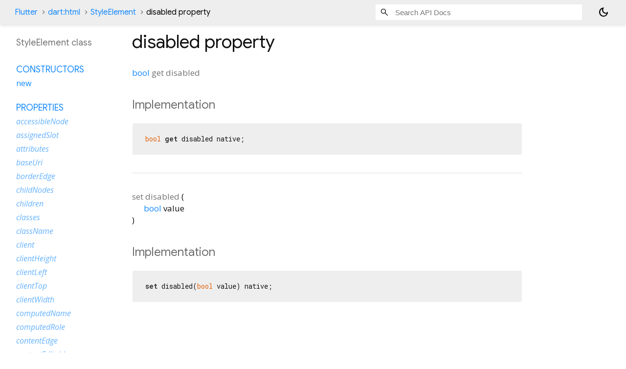

--- FILE ---
content_type: text/html; charset=utf-8
request_url: https://api.flutter.dev/flutter/dart-html/StyleElement/disabled.html
body_size: 1562
content:
<!DOCTYPE html>
<html lang="en">
<head>
  <meta charset="utf-8">
  <meta http-equiv="X-UA-Compatible" content="IE=edge">
  <meta name="viewport" content="width=device-width, height=device-height, initial-scale=1, user-scalable=no">
  <meta name="description" content="API docs for the disabled property from the StyleElement class, for the Dart programming language.">
  <title>disabled property - StyleElement class - dart:html library - Dart API</title>

  <!-- required because all the links are pseudo-absolute -->
  <base href="../../">

  
  <link rel="preconnect" href="https://fonts.gstatic.com">
  <link href="https://fonts.googleapis.com/css2?family=Roboto+Mono:ital,wght@0,300;0,400;0,500;0,700;1,400&display=swap" rel="stylesheet">
  <link href="https://fonts.googleapis.com/css2?family=Material+Symbols+Outlined:opsz,wght,FILL,GRAD@24,400,0,0" rel="stylesheet">
  
  <link rel="stylesheet" href="static-assets/github.css?v1">
  <link rel="stylesheet" href="static-assets/styles.css?v1">
  <link rel="icon" href="static-assets/favicon.png?v1">
  <!-- style overrides for dartdoc -->
<style>
@import 'https://fonts.googleapis.com/css?family=Roboto:500,400italic,300,400,100i';
@import 'https://fonts.googleapis.com/css?family=Google+Sans:500,400italic,300,400,100i';
@import 'https://fonts.googleapis.com/css?family=Open+Sans:500,400italic,300,400,100i';
@import 'https://fonts.googleapis.com/css?family=Material+Icons|Material+Icons+Outlined|Material+Icons+Sharp|Material+Icons+Round';
</style>

<link href="https://flutter.github.io/assets-for-api-docs/assets/cupertino/cupertino.css" rel="stylesheet" type="text/css">

<link href="../assets/overrides.css" rel="stylesheet" type="text/css">

<link href="https://fonts.googleapis.com/icon?family=Material+Icons|Material+Icons+Outlined|Material+Icons+Sharp|Material+Icons+Round" rel="stylesheet">
<style>
  /* Rule for sizing the icon. */
  .md-36 { font-size: 36px; }
</style>

<!-- Google Tag Manager -->
<script>(function(w,d,s,l,i){w[l]=w[l]||[];w[l].push({'gtm.start':
new Date().getTime(),event:'gtm.js'});var f=d.getElementsByTagName(s)[0],
j=d.createElement(s),dl=l!='dataLayer'?'&l='+l:'';j.async=true;j.src=
'https://www.googletagmanager.com/gtm.js?id='+i+dl;f.parentNode.insertBefore(j,f)
})(window,document,'script','dataLayer','GTM-ND4LWWZ');</script>
<!-- End Google Tag Manager -->
<!-- Cookie Banner -->
<link rel="stylesheet" href="https://www.gstatic.com/glue/cookienotificationbar/cookienotificationbar.min.css">
<!-- End Cookie Banner -->

<script async="" defer="" src="../assets/api_survey.js"></script>

<!-- Styles and scripting for handling custom code snippets -->
<link href="../assets/snippets.css" rel="stylesheet" type="text/css">
<script src="../assets/snippets.js"></script>

<link rel="search" type="application/opensearchdescription+xml" title="Flutter API" href="/opensearch.xml"/>

</head>

<body data-base-href="../../" data-using-base-href="true" class="light-theme">
<div id="overlay-under-drawer"></div>
<header id="title">
  <span id="sidenav-left-toggle" class="material-symbols-outlined" role="button" tabindex="0">menu</span>
  <ol class="breadcrumbs gt-separated dark hidden-xs">
    <li><a href="index.html">Flutter</a></li>
    <li><a href="dart-html/">dart:html</a></li>
    <li><a href="dart-html/StyleElement-class.html">StyleElement</a></li>
    <li class="self-crumb">disabled property</li>
  </ol>
  <div class="self-name">disabled</div>
  <form class="search navbar-right" role="search">
    <input type="text" id="search-box" autocomplete="off" disabled class="form-control typeahead" placeholder="Loading search...">
  </form>
  <button class="toggle" id="theme-button" title="Toggle between light and dark mode" aria-label="Light and dark mode toggle">
    <span id="dark-theme-button" class="material-symbols-outlined" aria-hidden="true">
      dark_mode
    </span>
    <span id="light-theme-button" class="material-symbols-outlined" aria-hidden="true">
      light_mode
    </span>
  </button>
</header>
<main>
<div
    id="dartdoc-main-content"
    class="main-content"
    data-above-sidebar="dart-html&#47;StyleElement-class-sidebar.html"
    data-below-sidebar="">
    <div>
<h1><span class="kind-property">disabled</span> property 
</h1></div>

    

    
        
  <section id="getter">
    <section class="multi-line-signature">
      
      <span class="returntype"><a href="dart-core/bool-class.html">bool</a></span>
      get
      <span class="name ">disabled</span>
      

    </section>
    

    
<section class="summary source-code" id="source">
  <h2><span>Implementation</span></h2>
  <pre class="language-dart"><code class="language-dart">bool get disabled native;</code></pre>
</section>

  </section>


        
  <section id="setter">
    <section class="multi-line-signature">
      
      set
      <span class="name ">disabled</span>
      <span class="signature">(<wbr><span class="parameter" id="disabled=-param-value"><span class="type-annotation"><a href="dart-core/bool-class.html">bool</a></span> <span class="parameter-name">value</span></span>)</span>
      

    </section>
    

    
<section class="summary source-code" id="source">
  <h2><span>Implementation</span></h2>
  <pre class="language-dart"><code class="language-dart">set disabled(bool value) native;</code></pre>
</section>

  </section>

</div> <!-- /.main-content -->
<div id="dartdoc-sidebar-left" class="sidebar sidebar-offcanvas-left">
  <!-- The search input and breadcrumbs below are only responsively visible at low resolutions. -->
<header id="header-search-sidebar" class="hidden-l">
  <form class="search-sidebar" role="search">
    <input type="text" id="search-sidebar" autocomplete="off" disabled class="form-control typeahead" placeholder="Loading search...">
  </form>
</header>
<ol class="breadcrumbs gt-separated dark hidden-l" id="sidebar-nav">
    <li><a href="index.html">Flutter</a></li>
    <li><a href="dart-html/">dart:html</a></li>
    <li><a href="dart-html/StyleElement-class.html">StyleElement</a></li>
    <li class="self-crumb">disabled property</li>
</ol>

  <h5>StyleElement class</h5>
  <div id="dartdoc-sidebar-left-content"></div>
</div><!--/.sidebar-offcanvas-->
<div id="dartdoc-sidebar-right" class="sidebar sidebar-offcanvas-right">
</div><!--/.sidebar-offcanvas-->
</main>
<footer>
  <span class="no-break">
    Flutter
      0.0.0
  </span>
  <script src="footer.js"></script>
</footer>


<script src="static-assets/highlight.pack.js?v1"></script>
<script src="static-assets/docs.dart.js"></script>
<!-- Google Tag Manager (noscript) -->
<noscript><iframe src="https://www.googletagmanager.com/ns.html?id=GTM-ND4LWWZ"
height="0" width="0" style="display:none;visibility:hidden"></iframe></noscript>
<!-- End Google Tag Manager (noscript) -->
<!-- Cookie Banner -->
<div class="glue-footer"></div>
<button aria-hidden="true" class="glue-footer__link glue-cookie-notification-bar-control">Cookies management controls</button>
<script src="https://www.gstatic.com/glue/cookienotificationbar/cookienotificationbar.min.js" data-glue-cookie-notification-bar-category="2B"></script>
<!-- End Cookie Banner -->

</body>
</html>



--- FILE ---
content_type: text/html; charset=utf-8
request_url: https://api.flutter.dev/flutter/dart-html/StyleElement-class-sidebar.html
body_size: 1515
content:
<ol>

      <li class="section-title"><a href="dart-html/StyleElement-class.html#constructors">Constructors</a></li>
        <li><a href="dart-html/StyleElement/StyleElement.html">new</a></li>


    
        <li class="section-title">
          <a href="dart-html/StyleElement-class.html#instance-properties">Properties</a>
        </li>
          
<li class="inherited">
  <a href="dart-html/Element/accessibleNode.html">accessibleNode</a>
</li>
          
<li class="inherited">
  <a href="dart-html/Element/assignedSlot.html">assignedSlot</a>
</li>
          
<li class="inherited">
  <a href="dart-html/Element/attributes.html">attributes</a>
</li>
          
<li class="inherited">
  <a href="dart-html/Node/baseUri.html">baseUri</a>
</li>
          
<li class="inherited">
  <a href="dart-html/Element/borderEdge.html">borderEdge</a>
</li>
          
<li class="inherited">
  <a href="dart-html/Node/childNodes.html">childNodes</a>
</li>
          
<li class="inherited">
  <a href="dart-html/Element/children.html">children</a>
</li>
          
<li class="inherited">
  <a href="dart-html/Element/classes.html">classes</a>
</li>
          
<li class="inherited">
  <a href="dart-html/Element/className.html">className</a>
</li>
          
<li class="inherited">
  <a href="dart-html/Element/client.html">client</a>
</li>
          
<li class="inherited">
  <a href="dart-html/Element/clientHeight.html">clientHeight</a>
</li>
          
<li class="inherited">
  <a href="dart-html/Element/clientLeft.html">clientLeft</a>
</li>
          
<li class="inherited">
  <a href="dart-html/Element/clientTop.html">clientTop</a>
</li>
          
<li class="inherited">
  <a href="dart-html/Element/clientWidth.html">clientWidth</a>
</li>
          
<li class="inherited">
  <a href="dart-html/Element/computedName.html">computedName</a>
</li>
          
<li class="inherited">
  <a href="dart-html/Element/computedRole.html">computedRole</a>
</li>
          
<li class="inherited">
  <a href="dart-html/Element/contentEdge.html">contentEdge</a>
</li>
          
<li class="inherited">
  <a href="dart-html/Element/contentEditable.html">contentEditable</a>
</li>
          
<li class="inherited">
  <a href="dart-html/Element/dataset.html">dataset</a>
</li>
          
<li class="inherited">
  <a href="dart-html/Element/dir.html">dir</a>
</li>
          
<li>
  <a href="dart-html/StyleElement/disabled.html">disabled</a>
</li>
          
<li class="inherited">
  <a href="dart-html/Element/documentOffset.html">documentOffset</a>
</li>
          
<li class="inherited">
  <a href="dart-html/Element/draggable.html">draggable</a>
</li>
          
<li class="inherited">
  <a href="dart-html/Node/firstChild.html">firstChild</a>
</li>
          
<li class="inherited">
  <a href="dart-core/Object/hashCode.html">hashCode</a>
</li>
          
<li class="inherited">
  <a href="dart-html/Element/hidden.html">hidden</a>
</li>
          
<li class="inherited">
  <a href="dart-html/Element/id.html">id</a>
</li>
          
<li class="inherited">
  <a href="dart-html/Element/inert.html">inert</a>
</li>
          
<li class="inherited">
  <a href="dart-html/Element/innerHtml.html">innerHtml</a>
</li>
          
<li class="inherited">
  <a href="dart-html/Element/innerText.html">innerText</a>
</li>
          
<li class="inherited">
  <a href="dart-html/Element/inputMode.html">inputMode</a>
</li>
          
<li class="inherited">
  <a href="dart-html/Node/isConnected.html">isConnected</a>
</li>
          
<li class="inherited">
  <a href="dart-html/Element/isContentEditable.html">isContentEditable</a>
</li>
          
<li class="inherited">
  <a href="dart-html/Element/lang.html">lang</a>
</li>
          
<li class="inherited">
  <a href="dart-html/Node/lastChild.html">lastChild</a>
</li>
          
<li class="inherited">
  <a href="dart-html/Element/localName.html">localName</a>
</li>
          
<li class="inherited">
  <a href="dart-html/Element/marginEdge.html">marginEdge</a>
</li>
          
<li>
  <a href="dart-html/StyleElement/media.html">media</a>
</li>
          
<li class="inherited">
  <a href="dart-html/Element/namespaceUri.html">namespaceUri</a>
</li>
          
<li class="inherited">
  <a href="dart-html/Element/nextElementSibling.html">nextElementSibling</a>
</li>
          
<li class="inherited">
  <a href="dart-html/Node/nextNode.html">nextNode</a>
</li>
          
<li class="inherited">
  <a href="dart-html/Node/nodeName.html">nodeName</a>
</li>
          
<li class="inherited">
  <a href="dart-html/Node/nodes.html">nodes</a>
</li>
          
<li class="inherited">
  <a href="dart-html/Node/nodeType.html">nodeType</a>
</li>
          
<li class="inherited">
  <a href="dart-html/Node/nodeValue.html">nodeValue</a>
</li>
          
<li class="inherited">
  <a href="dart-html/HtmlElement/nonce.html">nonce</a>
</li>
          
<li class="inherited">
  <a href="dart-html/Element/offset.html">offset</a>
</li>
          
<li class="inherited">
  <a href="dart-html/Element/offsetHeight.html">offsetHeight</a>
</li>
          
<li class="inherited">
  <a href="dart-html/Element/offsetLeft.html">offsetLeft</a>
</li>
          
<li class="inherited">
  <a href="dart-html/Element/offsetParent.html">offsetParent</a>
</li>
          
<li class="inherited">
  <a href="dart-html/Element/offsetTop.html">offsetTop</a>
</li>
          
<li class="inherited">
  <a href="dart-html/Element/offsetWidth.html">offsetWidth</a>
</li>
          
<li class="inherited">
  <a href="dart-html/Element/on.html">on</a>
</li>
          
<li class="inherited">
  <a href="dart-html/Element/onAbort.html">onAbort</a>
</li>
          
<li class="inherited">
  <a href="dart-html/Element/onBeforeCopy.html">onBeforeCopy</a>
</li>
          
<li class="inherited">
  <a href="dart-html/Element/onBeforeCut.html">onBeforeCut</a>
</li>
          
<li class="inherited">
  <a href="dart-html/Element/onBeforePaste.html">onBeforePaste</a>
</li>
          
<li class="inherited">
  <a href="dart-html/Element/onBlur.html">onBlur</a>
</li>
          
<li class="inherited">
  <a href="dart-html/Element/onCanPlay.html">onCanPlay</a>
</li>
          
<li class="inherited">
  <a href="dart-html/Element/onCanPlayThrough.html">onCanPlayThrough</a>
</li>
          
<li class="inherited">
  <a href="dart-html/Element/onChange.html">onChange</a>
</li>
          
<li class="inherited">
  <a href="dart-html/Element/onClick.html">onClick</a>
</li>
          
<li class="inherited">
  <a href="dart-html/Element/onContextMenu.html">onContextMenu</a>
</li>
          
<li class="inherited">
  <a href="dart-html/Element/onCopy.html">onCopy</a>
</li>
          
<li class="inherited">
  <a href="dart-html/Element/onCut.html">onCut</a>
</li>
          
<li class="inherited">
  <a href="dart-html/Element/onDoubleClick.html">onDoubleClick</a>
</li>
          
<li class="inherited">
  <a href="dart-html/Element/onDrag.html">onDrag</a>
</li>
          
<li class="inherited">
  <a href="dart-html/Element/onDragEnd.html">onDragEnd</a>
</li>
          
<li class="inherited">
  <a href="dart-html/Element/onDragEnter.html">onDragEnter</a>
</li>
          
<li class="inherited">
  <a href="dart-html/Element/onDragLeave.html">onDragLeave</a>
</li>
          
<li class="inherited">
  <a href="dart-html/Element/onDragOver.html">onDragOver</a>
</li>
          
<li class="inherited">
  <a href="dart-html/Element/onDragStart.html">onDragStart</a>
</li>
          
<li class="inherited">
  <a href="dart-html/Element/onDrop.html">onDrop</a>
</li>
          
<li class="inherited">
  <a href="dart-html/Element/onDurationChange.html">onDurationChange</a>
</li>
          
<li class="inherited">
  <a href="dart-html/Element/onEmptied.html">onEmptied</a>
</li>
          
<li class="inherited">
  <a href="dart-html/Element/onEnded.html">onEnded</a>
</li>
          
<li class="inherited">
  <a href="dart-html/Element/onError.html">onError</a>
</li>
          
<li class="inherited">
  <a href="dart-html/Element/onFocus.html">onFocus</a>
</li>
          
<li class="inherited">
  <a href="dart-html/Element/onFullscreenChange.html">onFullscreenChange</a>
</li>
          
<li class="inherited">
  <a href="dart-html/Element/onFullscreenError.html">onFullscreenError</a>
</li>
          
<li class="inherited">
  <a href="dart-html/Element/onInput.html">onInput</a>
</li>
          
<li class="inherited">
  <a href="dart-html/Element/onInvalid.html">onInvalid</a>
</li>
          
<li class="inherited">
  <a href="dart-html/Element/onKeyDown.html">onKeyDown</a>
</li>
          
<li class="inherited">
  <a href="dart-html/Element/onKeyPress.html">onKeyPress</a>
</li>
          
<li class="inherited">
  <a href="dart-html/Element/onKeyUp.html">onKeyUp</a>
</li>
          
<li class="inherited">
  <a href="dart-html/Element/onLoad.html">onLoad</a>
</li>
          
<li class="inherited">
  <a href="dart-html/Element/onLoadedData.html">onLoadedData</a>
</li>
          
<li class="inherited">
  <a href="dart-html/Element/onLoadedMetadata.html">onLoadedMetadata</a>
</li>
          
<li class="inherited">
  <a href="dart-html/Element/onMouseDown.html">onMouseDown</a>
</li>
          
<li class="inherited">
  <a href="dart-html/Element/onMouseEnter.html">onMouseEnter</a>
</li>
          
<li class="inherited">
  <a href="dart-html/Element/onMouseLeave.html">onMouseLeave</a>
</li>
          
<li class="inherited">
  <a href="dart-html/Element/onMouseMove.html">onMouseMove</a>
</li>
          
<li class="inherited">
  <a href="dart-html/Element/onMouseOut.html">onMouseOut</a>
</li>
          
<li class="inherited">
  <a href="dart-html/Element/onMouseOver.html">onMouseOver</a>
</li>
          
<li class="inherited">
  <a href="dart-html/Element/onMouseUp.html">onMouseUp</a>
</li>
          
<li class="inherited">
  <a href="dart-html/Element/onMouseWheel.html">onMouseWheel</a>
</li>
          
<li class="inherited">
  <a href="dart-html/Element/onPaste.html">onPaste</a>
</li>
          
<li class="inherited">
  <a href="dart-html/Element/onPause.html">onPause</a>
</li>
          
<li class="inherited">
  <a href="dart-html/Element/onPlay.html">onPlay</a>
</li>
          
<li class="inherited">
  <a href="dart-html/Element/onPlaying.html">onPlaying</a>
</li>
          
<li class="inherited">
  <a href="dart-html/Element/onRateChange.html">onRateChange</a>
</li>
          
<li class="inherited">
  <a href="dart-html/Element/onReset.html">onReset</a>
</li>
          
<li class="inherited">
  <a href="dart-html/Element/onResize.html">onResize</a>
</li>
          
<li class="inherited">
  <a href="dart-html/Element/onScroll.html">onScroll</a>
</li>
          
<li class="inherited">
  <a href="dart-html/Element/onSearch.html">onSearch</a>
</li>
          
<li class="inherited">
  <a href="dart-html/Element/onSeeked.html">onSeeked</a>
</li>
          
<li class="inherited">
  <a href="dart-html/Element/onSeeking.html">onSeeking</a>
</li>
          
<li class="inherited">
  <a href="dart-html/Element/onSelect.html">onSelect</a>
</li>
          
<li class="inherited">
  <a href="dart-html/Element/onSelectStart.html">onSelectStart</a>
</li>
          
<li class="inherited">
  <a href="dart-html/Element/onStalled.html">onStalled</a>
</li>
          
<li class="inherited">
  <a href="dart-html/Element/onSubmit.html">onSubmit</a>
</li>
          
<li class="inherited">
  <a href="dart-html/Element/onSuspend.html">onSuspend</a>
</li>
          
<li class="inherited">
  <a href="dart-html/Element/onTimeUpdate.html">onTimeUpdate</a>
</li>
          
<li class="inherited">
  <a href="dart-html/Element/onTouchCancel.html">onTouchCancel</a>
</li>
          
<li class="inherited">
  <a href="dart-html/Element/onTouchEnd.html">onTouchEnd</a>
</li>
          
<li class="inherited">
  <a href="dart-html/Element/onTouchEnter.html">onTouchEnter</a>
</li>
          
<li class="inherited">
  <a href="dart-html/Element/onTouchLeave.html">onTouchLeave</a>
</li>
          
<li class="inherited">
  <a href="dart-html/Element/onTouchMove.html">onTouchMove</a>
</li>
          
<li class="inherited">
  <a href="dart-html/Element/onTouchStart.html">onTouchStart</a>
</li>
          
<li class="inherited">
  <a href="dart-html/Element/onTransitionEnd.html">onTransitionEnd</a>
</li>
          
<li class="inherited">
  <a href="dart-html/Element/onVolumeChange.html">onVolumeChange</a>
</li>
          
<li class="inherited">
  <a href="dart-html/Element/onWaiting.html">onWaiting</a>
</li>
          
<li class="inherited">
  <a href="dart-html/Element/onWheel.html">onWheel</a>
</li>
          
<li class="inherited">
  <a href="dart-html/Element/outerHtml.html">outerHtml</a>
</li>
          
<li class="inherited">
  <a href="dart-html/Node/ownerDocument.html">ownerDocument</a>
</li>
          
<li class="inherited">
  <a href="dart-html/Element/paddingEdge.html">paddingEdge</a>
</li>
          
<li class="inherited">
  <a href="dart-html/Node/parent.html">parent</a>
</li>
          
<li class="inherited">
  <a href="dart-html/Node/parentNode.html">parentNode</a>
</li>
          
<li class="inherited">
  <a href="dart-html/Element/previousElementSibling.html">previousElementSibling</a>
</li>
          
<li class="inherited">
  <a href="dart-html/Node/previousNode.html">previousNode</a>
</li>
          
<li class="inherited">
  <a href="dart-core/Object/runtimeType.html">runtimeType</a>
</li>
          
<li class="inherited">
  <a href="dart-html/Element/scrollHeight.html">scrollHeight</a>
</li>
          
<li class="inherited">
  <a href="dart-html/Element/scrollLeft.html">scrollLeft</a>
</li>
          
<li class="inherited">
  <a href="dart-html/Element/scrollTop.html">scrollTop</a>
</li>
          
<li class="inherited">
  <a href="dart-html/Element/scrollWidth.html">scrollWidth</a>
</li>
          
<li class="inherited">
  <a href="dart-html/Element/shadowRoot.html">shadowRoot</a>
</li>
          
<li>
  <a href="dart-html/StyleElement/sheet.html">sheet</a>
</li>
          
<li class="inherited">
  <a href="dart-html/Element/slot.html">slot</a>
</li>
          
<li class="inherited">
  <a href="dart-html/Element/spellcheck.html">spellcheck</a>
</li>
          
<li class="inherited">
  <a href="dart-html/Element/style.html">style</a>
</li>
          
<li class="inherited">
  <a href="dart-html/Element/styleMap.html">styleMap</a>
</li>
          
<li class="inherited">
  <a href="dart-html/Element/tabIndex.html">tabIndex</a>
</li>
          
<li class="inherited">
  <a href="dart-html/Element/tagName.html">tagName</a>
</li>
          
<li class="inherited">
  <a href="dart-html/Node/text.html">text</a>
</li>
          
<li class="inherited">
  <a href="dart-html/Element/title.html">title</a>
</li>
          
<li class="inherited">
  <a href="dart-html/Element/translate.html">translate</a>
</li>
          
<li>
  <a href="dart-html/StyleElement/type.html">type</a>
</li>

        <li class="section-title inherited"><a href="dart-html/StyleElement-class.html#instance-methods">Methods</a></li>
          
<li class="inherited">
  <a href="dart-html/EventTarget/addEventListener.html">addEventListener</a>
</li>
          
<li class="inherited">
  <a href="dart-html/Element/after.html">after</a>
</li>
          
<li class="inherited">
  <a href="dart-html/Element/animate.html">animate</a>
</li>
          
<li class="inherited">
  <a href="dart-html/Node/append.html">append</a>
</li>
          
<li class="inherited">
  <a href="dart-html/Element/appendHtml.html">appendHtml</a>
</li>
          
<li class="inherited">
  <a href="dart-html/Element/appendText.html">appendText</a>
</li>
          
<li class="inherited">
  <a href="dart-html/Element/attached.html">attached</a>
</li>
          
<li class="inherited">
  <a href="dart-html/Element/attachShadow.html">attachShadow</a>
</li>
          
<li class="inherited">
  <a href="dart-html/Element/attributeChanged.html">attributeChanged</a>
</li>
          
<li class="inherited">
  <a href="dart-html/Element/before.html">before</a>
</li>
          
<li class="inherited">
  <a href="dart-html/Element/blur.html">blur</a>
</li>
          
<li class="inherited">
  <a href="dart-html/Element/click.html">click</a>
</li>
          
<li class="inherited">
  <a href="dart-html/Node/clone.html">clone</a>
</li>
          
<li class="inherited">
  <a href="dart-html/Element/closest.html">closest</a>
</li>
          
<li class="inherited">
  <a href="dart-html/Node/contains.html">contains</a>
</li>
          
<li class="inherited">
  <a href="dart-html/Element/createFragment.html">createFragment</a>
</li>
          
<li class="inherited">
  <a href="dart-html/Element/createShadowRoot.html">createShadowRoot</a>
</li>
          
<li class="inherited">
  <a href="dart-html/Element/detached.html">detached</a>
</li>
          
<li class="inherited">
  <a href="dart-html/EventTarget/dispatchEvent.html">dispatchEvent</a>
</li>
          
<li class="inherited">
  <a class="deprecated" href="dart-html/Element/enteredView.html">enteredView</a>
</li>
          
<li class="inherited">
  <a href="dart-html/Element/focus.html">focus</a>
</li>
          
<li class="inherited">
  <a href="dart-html/Element/getAnimations.html">getAnimations</a>
</li>
          
<li class="inherited">
  <a href="dart-html/Element/getAttribute.html">getAttribute</a>
</li>
          
<li class="inherited">
  <a href="dart-html/Element/getAttributeNames.html">getAttributeNames</a>
</li>
          
<li class="inherited">
  <a href="dart-html/Element/getAttributeNS.html">getAttributeNS</a>
</li>
          
<li class="inherited">
  <a href="dart-html/Element/getBoundingClientRect.html">getBoundingClientRect</a>
</li>
          
<li class="inherited">
  <a href="dart-html/Element/getClientRects.html">getClientRects</a>
</li>
          
<li class="inherited">
  <a href="dart-html/Element/getComputedStyle.html">getComputedStyle</a>
</li>
          
<li class="inherited">
  <a href="dart-html/Element/getDestinationInsertionPoints.html">getDestinationInsertionPoints</a>
</li>
          
<li class="inherited">
  <a href="dart-html/Element/getElementsByClassName.html">getElementsByClassName</a>
</li>
          
<li class="inherited">
  <a href="dart-html/Element/getNamespacedAttributes.html">getNamespacedAttributes</a>
</li>
          
<li class="inherited">
  <a href="dart-html/Node/getRootNode.html">getRootNode</a>
</li>
          
<li class="inherited">
  <a href="dart-html/Element/hasAttribute.html">hasAttribute</a>
</li>
          
<li class="inherited">
  <a href="dart-html/Element/hasAttributeNS.html">hasAttributeNS</a>
</li>
          
<li class="inherited">
  <a href="dart-html/Node/hasChildNodes.html">hasChildNodes</a>
</li>
          
<li class="inherited">
  <a href="dart-html/Element/hasPointerCapture.html">hasPointerCapture</a>
</li>
          
<li class="inherited">
  <a href="dart-html/Element/insertAdjacentElement.html">insertAdjacentElement</a>
</li>
          
<li class="inherited">
  <a href="dart-html/Element/insertAdjacentHtml.html">insertAdjacentHtml</a>
</li>
          
<li class="inherited">
  <a href="dart-html/Element/insertAdjacentText.html">insertAdjacentText</a>
</li>
          
<li class="inherited">
  <a href="dart-html/Node/insertAllBefore.html">insertAllBefore</a>
</li>
          
<li class="inherited">
  <a href="dart-html/Node/insertBefore.html">insertBefore</a>
</li>
          
<li class="inherited">
  <a class="deprecated" href="dart-html/Element/leftView.html">leftView</a>
</li>
          
<li class="inherited">
  <a href="dart-html/Element/matches.html">matches</a>
</li>
          
<li class="inherited">
  <a href="dart-html/Element/matchesWithAncestors.html">matchesWithAncestors</a>
</li>
          
<li class="inherited">
  <a href="dart-core/Object/noSuchMethod.html">noSuchMethod</a>
</li>
          
<li class="inherited">
  <a href="dart-html/Element/offsetTo.html">offsetTo</a>
</li>
          
<li class="inherited">
  <a href="dart-html/Element/querySelector.html">querySelector</a>
</li>
          
<li class="inherited">
  <a href="dart-html/Element/querySelectorAll.html">querySelectorAll</a>
</li>
          
<li class="inherited">
  <a href="dart-html/Element/releasePointerCapture.html">releasePointerCapture</a>
</li>
          
<li class="inherited">
  <a href="dart-html/Node/remove.html">remove</a>
</li>
          
<li class="inherited">
  <a href="dart-html/Element/removeAttribute.html">removeAttribute</a>
</li>
          
<li class="inherited">
  <a href="dart-html/Element/removeAttributeNS.html">removeAttributeNS</a>
</li>
          
<li class="inherited">
  <a href="dart-html/EventTarget/removeEventListener.html">removeEventListener</a>
</li>
          
<li class="inherited">
  <a href="dart-html/Node/replaceWith.html">replaceWith</a>
</li>
          
<li class="inherited">
  <a href="dart-html/Element/requestFullscreen.html">requestFullscreen</a>
</li>
          
<li class="inherited">
  <a href="dart-html/Element/requestPointerLock.html">requestPointerLock</a>
</li>
          
<li class="inherited">
  <a href="dart-html/Element/scroll.html">scroll</a>
</li>
          
<li class="inherited">
  <a href="dart-html/Element/scrollBy.html">scrollBy</a>
</li>
          
<li class="inherited">
  <a href="dart-html/Element/scrollIntoView.html">scrollIntoView</a>
</li>
          
<li class="inherited">
  <a href="dart-html/Element/scrollIntoViewIfNeeded.html">scrollIntoViewIfNeeded</a>
</li>
          
<li class="inherited">
  <a href="dart-html/Element/scrollTo.html">scrollTo</a>
</li>
          
<li class="inherited">
  <a href="dart-html/Element/setApplyScroll.html">setApplyScroll</a>
</li>
          
<li class="inherited">
  <a href="dart-html/Element/setAttribute.html">setAttribute</a>
</li>
          
<li class="inherited">
  <a href="dart-html/Element/setAttributeNS.html">setAttributeNS</a>
</li>
          
<li class="inherited">
  <a href="dart-html/Element/setDistributeScroll.html">setDistributeScroll</a>
</li>
          
<li class="inherited">
  <a href="dart-html/Element/setInnerHtml.html">setInnerHtml</a>
</li>
          
<li class="inherited">
  <a href="dart-html/Element/setPointerCapture.html">setPointerCapture</a>
</li>
          
<li class="inherited">
  <a href="dart-html/Element/toString.html">toString</a>
</li>

        <li class="section-title inherited"><a href="dart-html/StyleElement-class.html#operators">Operators</a></li>
          
<li class="inherited">
  <a href="dart-core/Object/operator_equals.html">operator ==</a>
</li>

    

    


</ol>
